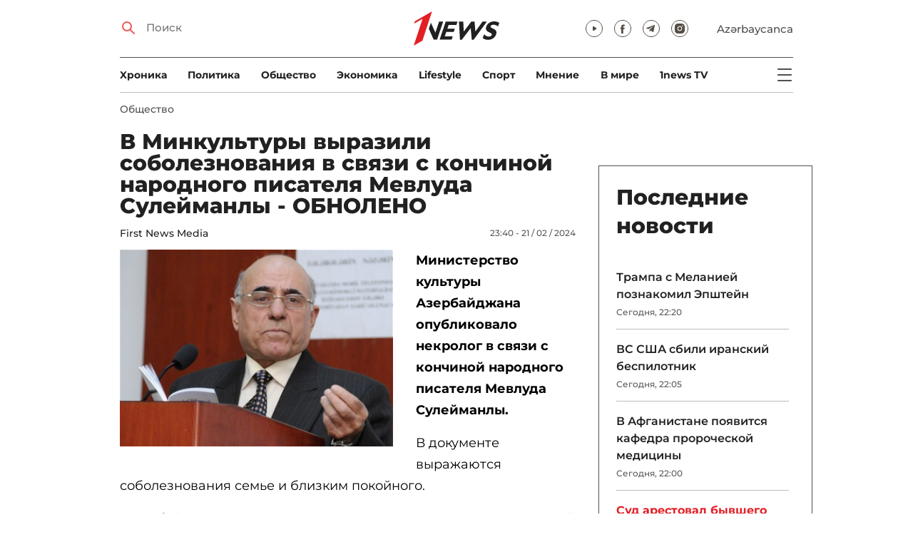

--- FILE ---
content_type: text/html; charset=UTF-8
request_url: https://1news.az/news/20240221065839746-V-Minkultury-vyrazili-soboleznovaniya-v-svyazi-s-konchinoi-narodnogo-pisatelya-Mevluda-Suleimanly-OBNOLENO
body_size: 12085
content:
<!DOCTYPE html>
<html lang="ru">
<head>

    <meta name="viewport" content="width=device-width, initial-scale=1.0, user-scalable=yes">
<meta charset="UTF-8">

<link href="/assets/css/common.min.css?17-dec-2025" rel="stylesheet">

<meta name="Author" content="1news.az">
<meta name="Developer" content="WEBB">
<meta name="format-detection" content="telephone=no">

<!-- Global site tag (gtag.js) - Google Analytics -->
<script async src="https://www.googletagmanager.com/gtag/js?id=G-TB0Q4JN0PX"></script>
<script>
    window.dataLayer = window.dataLayer || [];
    function gtag(){dataLayer.push(arguments);}
    gtag('js', new Date());

    gtag('config', 'G-TB0Q4JN0PX');
</script>

<link rel="apple-touch-icon" sizes="180x180" href="/assets/i/favicons/apple-touch-icon.png">
<link rel="icon" type="image/png" sizes="32x32" href="/assets/i/favicons/favicon-32x32.png">
<link rel="icon" type="image/png" sizes="16x16" href="/assets/i/favicons/favicon-16x16.png">
<link rel="manifest" href="/assets/i/favicons/site.webmanifest">
<link rel="mask-icon" href="/assets/i/favicons/safari-pinned-tab.svg" color="#e31f26">
<link rel="shortcut icon" href="/assets/i/favicons/favicon.ico">
<meta name="msapplication-TileColor" content="#e31f26">
<meta name="msapplication-config" content="/assets/i/favicons/browserconfig.xml">
<meta name="theme-color" content="#ffffff">

<!-- Facebook Pixel Code --><script>!function(f,b,e,v,n,t,s){if(f.fbq)return;n=f.fbq=function(){n.callMethod?n.callMethod.apply(n,arguments):n.queue.push(arguments)};if(!f._fbq)f._fbq=n;n.push=n;n.loaded=!0;n.version='2.0';n.queue=[];t=b.createElement(e);t.async=!0;t.src=v;s=b.getElementsByTagName(e)[0];s.parentNode.insertBefore(t,s)}(window,document,'script','https://connect.facebook.net/en_US/fbevents.js'); fbq('init', '526040712135749'); fbq('track', 'PageView');</script><noscript> <img height="1" width="1" src="https://www.facebook.com/tr?id=526040712135749&ev=PageView&noscript=1"/></noscript><!-- End Facebook Pixel Code -->

<!-- metrix //-->
<script src="https://cdn.gravitec.net/storage/97bcb0c7177f01ebb65ab695c78a475f/client.js" async></script>
<script>
    window.digitalks=window.digitalks||new function(){var t=this;t._e=[],t._c={},t.config=function(c){var i;t._c=c,t._c.script_id?((i=document.createElement("script")).src="//data.digitalks.az/v1/scripts/"+t._c.script_id+"/track.js?&cb="+Math.random(),i.async=!0,document.head.appendChild(i)):console.error("digitalks: script_id cannot be empty!")};["track","identify"].forEach(function(c){t[c]=function(){t._e.push([c].concat(Array.prototype.slice.call(arguments,0)))}})};

    digitalks.config({
        script_id: "73d0b6e3-59b4-49de-ab3e-a1040c042b44",
        page_url: location.href,
        referrer: document.referrer
    })
</script>
<!-- end of metrix //-->
    <title>В Минкультуры выразили соболезнования в связи с кончиной народного писателя Мевлуда Сулейманлы - ОБНОЛЕНО | 1news.az | Новости</title>

    <meta name="Description" content="Министерство культуры Азербайджана опубликовало некролог в связи с кончиной народного писателя Мевлуда Сулейманлы.

В документе выражаются соболезнования семье и близким покойного.

"Азербайджанская ...">

    <meta property="og:title" content="В Минкультуры выразили соболезнования в связи с кончиной народного писателя Мевлуда Сулейманлы - ОБНОЛЕНО">
    <meta property="og:description" content="Министерство культуры Азербайджана опубликовало некролог в связи с кончиной народного писателя Мевлуда Сулейманлы.

В документе выражаются соболезнования семье и близким покойного.

"Азербайджанская ...">
    <meta property="og:image" content="https://1news.az/images/2024/02/21/20240221065839746/thumbsharing.jpg?2024-02-21+23%3A41%3A57">
    <meta property="og:image:type" content="image/jpeg">
    <meta property="og:image:width" content="1200">
    <meta property="og:image:height" content="630">

    <meta property="og:type" content="article">
    <meta property="og:url" content="/news/20240221065839746-V-Minkultury-vyrazili-soboleznovaniya-v-svyazi-s-konchinoi-narodnogo-pisatelya-Mevluda-Suleimanly-OBNOLENO">
    <meta property="fb:pages" content="305995220062">
    <meta property="fb:app_id" content="1726445870922203">
    <meta name="twitter:card" content="summary_large_image">

    <link rel="canonical" href="https://1news.az/news/20240221065839746-V-Minkultury-vyrazili-soboleznovaniya-v-svyazi-s-konchinoi-narodnogo-pisatelya-Mevluda-Suleimanly-OBNOLENO">

    <link href="/assets/css/article.min.css?17-dec-2025" rel="stylesheet">

</head>

<body>

<div class="blurbg"></div>

<div class="topbanner desktop-banner">
    <ins><script type="text/javascript">(function () {var rand = Math.floor(Math.random() * 1e9);var adv_918_iad_div = document.createElement("div");adv_918_iad_div.setAttribute("id", "adviad-zoneid-918" +rand);adv_918_iad_div.style.cssText = "display: flex !important; justify-content: center !important;";document.currentScript.parentElement.appendChild(adv_918_iad_div);var adv_918_iad = document.createElement("script");adv_918_iad.setAttribute("zoneid", 918);adv_918_iad.src = "https://newmedia.az/nativebanner/get_ads.js?v=" + new Date().toJSON().slice(0,10).replace(/-/g,'.');adv_918_iad.async = true;document.currentScript.parentNode.appendChild(adv_918_iad);})();</script></ins>
</div>

<div class="topbanner mobile-banner">
    <ins><script type="text/javascript">(function () {var rand = Math.floor(Math.random() * 1e9);var adv_927_iad_div = document.createElement("div");adv_927_iad_div.setAttribute("id", "adviad-zoneid-927" +rand);adv_927_iad_div.style.cssText = "display: flex !important; justify-content: center !important;";document.currentScript.parentElement.appendChild(adv_927_iad_div);var adv_927_iad = document.createElement("script");adv_927_iad.setAttribute("zoneid", 927);adv_927_iad.src = "https://newmedia.az/nativebanner/get_ads.js?v=" + new Date().toJSON().slice(0,10).replace(/-/g,'.');adv_927_iad.async = true;document.currentScript.parentNode.appendChild(adv_927_iad);})();</script></ins>
</div>

<header class="centered" id="page-header">
    <div class="top">
        <div class="search">
            <i class="icon lupa"></i>

            <form action="/poisk/">
                <input type="text" name="q" id="searchInput" placeholder="Поиск">
                <label for="searchInput">Поиск</label>
            </form>
        </div>

        <div class="logo"><a href="/"><img src="/assets/i/1news-logo.svg" alt="1news.az"></a></div>
<!--        <div class="logo"><a href="/"><img src="/assets/i/1news-logo-xaribulbul.png" alt="1news.az"></a></div>-->
<!--        <div class="logo"><a href="/"><img src="/assets/i/logo-ny-n.svg" alt="1news.az"></a></div>-->
<!--        <div class="logo"><a href="/"><img src="/assets/i/logo-novruz.svg" alt="1news.az"></a></div>-->

        <div class="meta">
            <div class="socials">
                <a href="https://www.youtube.com/@1newsTVOnline" rel="noopener" aria-label="Наш youtube канал" target="_blank"><i class="icon yt"></i></a>
                <a href="https://www.facebook.com/1news.az/" rel="noopener" aria-label="Наш facebook канал" target="_blank"><i class="icon fb"></i></a>
<!--                <a href="https://twitter.com/www_1news_Az" rel="noopener" aria-label="Наш twitter канал" target="_blank"><i class="icon tw"></i></a>-->
                <a href="https://t.me/flash1news" rel="noopener" aria-label="Наш telegram канал" target="_blank"><i class="icon tg"></i></a>
                <a href="https://www.instagram.com/1news.aze/" rel="noopener" aria-label="Наш instagram канал" target="_blank"><i class="icon in"></i></a>
            </div>
            <div class="lang"><a href="/az">Azərbaycanca</a></div>

            <div class="mobileLang"><a href="/az">AZ</a></div>

            <span class="burger-bt">
                <i class="icon burger"></i>
            </span>
        </div>
    </div>

    <div class="mainNavHolder">
        <nav class="mainNav"><a href="/xronika/">Xроника</a><a href="/politika/">Политика</a><a href="/obshestvo/">Общество</a><a href="/ekonomika/">Экономика</a><a href="/lifestyle/">Lifestyle</a><a href="/sport/">Спорт</a><a href="/mnenie/">Мнение</a><a href="/world/">В мире</a><a href="/1news-tv/">1news TV</a></nav>

        <span class="burger-bt">
            <i class="icon burger"></i>
        </span>
    </div>

    <div class="popupNav" id="popupNav">
        <div class="logo"><a href="/"><img src="/assets/i/1news-logo.svg" alt="1news.az"></a></div>
<!--        <div class="logo"><a href="/"><img src="/assets/i/1news-logo-xaribulbul.png" alt="1news.az"></a></div>-->
<!--        <div class="logo"><a href="/"><img src="/assets/i/logo-ny-n.svg" alt="1news.az"></a></div>-->
<!--        <div class="logo"><a href="/"><img src="/assets/i/logo-novruz.svg" alt="1news.az"></a></div>-->

        <div class="close-bt"><i class="icon close"></i></div>

        <div class="socials">
            <a href="https://www.youtube.com/@1newsTVOnline" rel="noopener" aria-label="Наш youtube канал" target="_blank"><i class="icon yt"></i></a>
            <a href="https://www.facebook.com/1news.az/" rel="noopener" aria-label="Наш facebook канал" target="_blank"><i class="icon fb"></i></a>
<!--            <a href="https://twitter.com/www_1news_Az" rel="noopener" aria-label="Наш twitter канал" target="_blank"><i class="icon tw"></i></a>-->
            <a href="https://t.me/flash1news" rel="noopener" aria-label="Наш telegram канал" target="_blank"><i class="icon tg"></i></a>
            <a href="https://www.instagram.com/1news.aze/" rel="noopener" aria-label="Наш instagram канал" target="_blank"><i class="icon in"></i></a>
        </div>

        <div class="lang"><a href="/az">Azərbaycanca</a></div>

        <div class="mainNav">
            <div class="importantSections"><a href="/ot-redakcii/">От редакции</a><a href="/blagotvoritelnost/">Благотворительность</a>                <a href="/1news-tv/"><img src="/assets/i/1news-TV-logo.svg?16-jan-2022" alt="1news TV"></a>
            </div>

            <ul class="level1">
                <li><a href="/xronika/">Xроника</a></li><li><a href="/politika/">Политика</a></li><li><a href="/obshestvo/">Общество</a></li><li><a href="/ekonomika/">Экономика</a><ul class="level1"></ul></li><li><a href="/lifestyle/">Lifestyle</a><ul class="level1"></ul></li><li><a href="/sport/">Спорт</a><ul class="level1"><li><a href="/sport/football/">Футбол</a></li></ul></li><li><a href="/mnenie/">Мнение</a><ul class="level1"></ul></li><li><a href="/world/">В мире</a><ul class="level1"><li><a href="/world/armenia/">Армения</a></li></ul></li>            </ul>
        </div>

        <nav class="secondaryNav"><a href="/reklama/">Реклама на сайте</a><a href="/ispolzovanie-informacii/">Использование
                информации</a><a href="/onas/">О нас</a><a href="/kontakti/">Контакты</a></nav>
    </div>

    </header>
<section class="centered mainContainer">
    <div class="leftColumn">

        <article class="mainArticle">
            <a href="/obshestvo/" class="sectionTitle">Общество</a><h1 class="title">В Минкультуры выразили соболезнования в связи с кончиной народного писателя Мевлуда Сулейманлы - ОБНОЛЕНО</h1><div class="authorNDate"><span class="author"><a href="/avtor/12-First-News-Media">First News Media</a></span><span class="date">23:40 - 21 / 02 / 2024</span></div><div class="content"><div class="thumb"><img src="/images/2024/02/21/20240221065839746/thumb.jpg?2024-02-21+23%3A41%3A57" alt="В Минкультуры выразили соболезнования в связи с кончиной народного писателя Мевлуда Сулейманлы - ОБНОЛЕНО"></div><p><strong>Министерство культуры Азербайджана опубликовало некролог в связи с кончиной народного писателя Мевлуда Сулейманлы.</strong>

<p>В документе выражаются соболезнования семье и близким покойного.                <div class="AdviadNativeVideo" style="max-width: 720px;"></div>
                <script type="text/javascript">(function () {window._ttzi = 172; var adv_172_iad = document.createElement("script");adv_172_iad.src = "https://newmedia.az/nativevideo/get_ads.js?v=" + new Date().toJSON().slice(0,10).replace(/-/g,'.');adv_172_iad.async = true;(document.body || document.head || document.documentElement).appendChild(adv_172_iad);adv_172_iad.onload = function(){adv_172_iad.parentNode.removeChild(adv_172_iad);}})();</script>
                

<p>"Азербайджанская культура понесла тяжелую утрату. Заслуженный деятель культуры, народный писатель Мевлуд Сулейманлы скончался 21 февраля 2024 года в возрасте 81 года...

<p>Писатель, заслуги в развитии азербайджанской литературы и культуры которого были высоко оценены, был удостоен почетных званий "Заслуженный деятель искусств" и "Народный писатель", орденов "Шохрат" и "Шараф". С 2008 года был персональным пенсионером президента Азербайджанской Республики.

<p>Коллектив Министерства культуры выражает глубокую скорбь в связи с кончиной народного писателя Мевлуда Сулейманлы, выражает искренние соболезнования семье и близким покойного", - говорится в документе.

<p><strong>19:00</strong>

<p><strong>Скончался народный писатель Азербайджана Мевлуд Сулейманлы.</strong>

<p>Об этом сообщил АПА сын писателя.
<div style="clear:both;"></div></div><div class="articleBottom"><div class="authors"></div><div class="socials"><span>Поделиться:</span><a href="https://www.facebook.com/sharer/sharer.php?u=https%3A%2F%2F1news.az%2Fnews%2F20240221065839746-V-Minkultury-vyrazili-soboleznovaniya-v-svyazi-s-konchinoi-narodnogo-pisatelya-Mevluda-Suleimanly-OBNOLENO" rel="noopener" aria-label="Facebook" target="_blank" class="fb"></a><a href="https://x.com/intent/post?text=%D0%92+%D0%9C%D0%B8%D0%BD%D0%BA%D1%83%D0%BB%D1%8C%D1%82%D1%83%D1%80%D1%8B+%D0%B2%D1%8B%D1%80%D0%B0%D0%B7%D0%B8%D0%BB%D0%B8+%D1%81%D0%BE%D0%B1%D0%BE%D0%BB%D0%B5%D0%B7%D0%BD%D0%BE%D0%B2%D0%B0%D0%BD%D0%B8%D1%8F+%D0%B2+%D1%81%D0%B2%D1%8F%D0%B7%D0%B8+%D1%81+%D0%BA%D0%BE%D0%BD%D1%87%D0%B8%D0%BD%D0%BE%D0%B9+%D0%BD%D0%B0%D1%80%D0%BE%D0%B4%D0%BD%D0%BE%D0%B3%D0%BE+%D0%BF%D0%B8%D1%81%D0%B0%D1%82%D0%B5%D0%BB%D1%8F+%D0%9C%D0%B5%D0%B2%D0%BB%D1%83%D0%B4%D0%B0+%D0%A1%D1%83%D0%BB%D0%B5%D0%B9%D0%BC%D0%B0%D0%BD%D0%BB%D1%8B+-+%D0%9E%D0%91%D0%9D%D0%9E%D0%9B%D0%95%D0%9D%D0%9E&url=https%3A%2F%2F1news.az%2Fnews%2F20240221065839746-V-Minkultury-vyrazili-soboleznovaniya-v-svyazi-s-konchinoi-narodnogo-pisatelya-Mevluda-Suleimanly-OBNOLENO" rel="noopener" target="_blank" aria-label="Twitter" class="tw"></a><a href="https://api.whatsapp.com/send?text=https%3A%2F%2F1news.az%2Fnews%2F20240221065839746-V-Minkultury-vyrazili-soboleznovaniya-v-svyazi-s-konchinoi-narodnogo-pisatelya-Mevluda-Suleimanly-OBNOLENO" rel="noopener" aria-label="Whatsapp" target="_blank" class="wa"></a><a href="https://telegram.me/share/url?url=https%3A%2F%2F1news.az%2Fnews%2F20240221065839746-V-Minkultury-vyrazili-soboleznovaniya-v-svyazi-s-konchinoi-narodnogo-pisatelya-Mevluda-Suleimanly-OBNOLENO" rel="noopener" aria-label="Telegram" target="_blank" class="tg"></a></div><div class="views"><i></i>1871</div></div>
        </article>

        
        <div class="aktualnieNovosti hasbottomborder">
            <h2 class="title">Актуально</h2>

            <div class="newsHolder">
                <div class="news"><a href="/ekonomika/" class="sectionTitle">Экономика</a><h3 class="title"><a href="/news/20260203090642707-Izrail-i-Azerbaidzhan-podpisali-memorandum-o-sotrudnichestve-v-sfere-II" class="title">Израиль и Азербайджан подписали меморандум о сотрудничестве в сфере ИИ</a></h3></div><div class="news"><a href="/obshestvo/" class="sectionTitle">Общество</a><h3 class="title"><a href="/news/20260203054151357-Sud-arestoval-byvshego-nachalnika-TSentralnoi-voenno-vrachebnoi-komissii-Minoborony-OBNOVLENO" class="title">Суд арестовал бывшего начальника Центральной военно-врачебной комиссии  ...</a></h3></div><div class="news"><a href="/politika/" class="sectionTitle">Политика</a><h3 class="title"><a href="/news/20260203044401791-Sud-v-Azerbaidzhane-po-delu-grazhdan-Armenii-prodolzhitsya-5-fevralya" class="title">Суд в Азербайджане по делу граждан Армении продолжится 5 февраля</a></h3></div><div class="news"><a href="/xronika/" class="sectionTitle">Xроника</a><h3 class="title"><a href="/news/20260203041600116-Prezidenty-Azerbaidzhana-i-OAE-nablyudali-za-sovmestnymi-operativno-takticheskimi-ucheniyami-SHCit-mira-2026-v-Abu-Dabi-FOTO" class="title">Президенты Азербайджана и ОАЭ наблюдали за совместными оперативно-тактическими  ...</a></h3></div>            </div>
        </div>

        <div class="leftColumnBanner"></div>

        <div class="mobileBanner">
            <ins>
                <script type="text/javascript">(function() {
                        var rand = Math.floor(Math.random() * 1e9);
                        var adv_928_iad_div = document.createElement("div");
                        adv_928_iad_div.setAttribute("id", "adviad-zoneid-928" + rand);
                        adv_928_iad_div.style.cssText = "display: flex !important; justify-content: center !important;";
                        document.currentScript.parentElement.appendChild(adv_928_iad_div);
                        var adv_928_iad = document.createElement("script");
                        adv_928_iad.setAttribute("zoneid", 928);
                        adv_928_iad.src = "https://newmedia.az/nativebanner/get_ads.js?v=" + new Date().toJSON().slice(0, 10).replace(/-/g, '.');
                        adv_928_iad.async = true;
                        document.currentScript.parentNode.appendChild(adv_928_iad);
                    })();</script>
            </ins>
        </div>

        <div class="fourNews">
            <h2 class="title">Общество</h2><div class="newsHolder"><div class="news"><a href="/news/20260203054151357-Sud-arestoval-byvshego-nachalnika-TSentralnoi-voenno-vrachebnoi-komissii-Minoborony-OBNOVLENO"><figure><img src="/images/2026/02/03/20260203054151357/thumb.jpg?2026-02-03+22%3A25%3A39" loading="lazy" alt=""></figure></a><h3 class="title"><a href="/news/20260203054151357-Sud-arestoval-byvshego-nachalnika-TSentralnoi-voenno-vrachebnoi-komissii-Minoborony-OBNOVLENO">Суд арестовал бывшего начальника Центральной военно-врачебной комиссии Минобороны - ОБНОВЛЕНО</a></h3></div><div class="news"><a href="/news/20260203084534438-V-Bilgyakh-nachalsya-snos-obektov-eks-deputata"><figure><img src="/images/2026/02/03/20260203084534438/thumb.jpg?2026-02-03+21%3A00%3A34" loading="lazy" alt=""></figure></a><h3 class="title"><a href="/news/20260203084534438-V-Bilgyakh-nachalsya-snos-obektov-eks-deputata">В Бильгях начался снос объектов экс-депутата</a></h3></div><div class="news"><a href="/news/20260203083550309-V-shtab-kvartire-OON-v-Nyu-Iorke-proshli-meropriyatiya-posvyashcennye-WUF13-FOTO"><figure><img src="/images/2026/02/03/20260203083550309/thumb.jpg?2026-02-03+20%3A39%3A18" loading="lazy" alt=""></figure></a><h3 class="title"><a href="/news/20260203083550309-V-shtab-kvartire-OON-v-Nyu-Iorke-proshli-meropriyatiya-posvyashcennye-WUF13-FOTO">В штаб-квартире ООН в Нью-Йорке прошли мероприятия, посвященные WUF13 - ФОТО</a></h3></div><div class="news"><a href="/news/20260203081539424-Simvolicheskii-klyuch-molodezhnoi-stolitsy-pereshel-ot-Sumgaiyta-Gyoranboyu"><figure><img src="/images/2026/02/03/20260203081539424/thumb.jpg?2026-02-03+20%3A20%3A54" loading="lazy" alt=""></figure></a><h3 class="title"><a href="/news/20260203081539424-Simvolicheskii-klyuch-molodezhnoi-stolitsy-pereshel-ot-Sumgaiyta-Gyoranboyu">Символический ключ молодежной столицы перешел от Сумгайыта Гёранбою</a></h3></div></div>        </div>

        <div class="mobileBanner">
            <ins>
                <script type="text/javascript">(function() {
                        var rand = Math.floor(Math.random() * 1e9);
                        var adv_928_iad_div = document.createElement("div");
                        adv_928_iad_div.setAttribute("id", "adviad-zoneid-928" + rand);
                        adv_928_iad_div.style.cssText = "display: flex !important; justify-content: center !important;";
                        document.currentScript.parentElement.appendChild(adv_928_iad_div);
                        var adv_928_iad = document.createElement("script");
                        adv_928_iad.setAttribute("zoneid", 928);
                        adv_928_iad.src = "https://newmedia.az/nativebanner/get_ads.js?v=" + new Date().toJSON().slice(0, 10).replace(/-/g, '.');
                        adv_928_iad.async = true;
                        document.currentScript.parentNode.appendChild(adv_928_iad);
                    })();</script>
            </ins>
        </div>

        <div class="fiveNews hasbottomborder">
            <h2 class="title">Выбор редактора</h2>

            <div class="newsHolder">
                <div class="news"><a href="/news/20260122054943307-V-ozhidanii-vtorogo-neftyanogo-buma"><figure><img src="/images/2026/01/22/20260122054943307/thumb.jpg?2026-01-23+14%3A52%3A19" loading="lazy" alt=""></figure></a><h3 class="title"><a href="/news/20260122054943307-V-ozhidanii-vtorogo-neftyanogo-buma">В ожидании «второго нефтяного бума»</a></h3></div><div class="news"><a href="/news/20260119020019678-Stagnatsiya-Bank-BTB-betonnye-aktivy-i-problemy-likvidnosti"><figure><img src="/images/2026/01/19/20260119020019678/thumb.jpg?2026-01-21+09%3A53%3A42" loading="lazy" alt=""></figure></a><h3 class="title"><a href="/news/20260119020019678-Stagnatsiya-Bank-BTB-betonnye-aktivy-i-problemy-likvidnosti">Стагнация Bank BTB: «бетонные» активы и проблемы ликвидности</a></h3></div><div class="news"><a href="/news/20260112015437564-Kak-media-organizatsiya-stala-ochishcat-Karabakh-ot-min-V-intervyu-1news-az-Umud-Mirzaev-rasstavlyaet-vse-tochki-nad-i-FOTO"><figure><img src="/images/2026/01/12/20260112015437564/thumb.jpg?2026-01-16+14%3A13%3A03" loading="lazy" alt=""></figure></a><h3 class="title"><a href="/news/20260112015437564-Kak-media-organizatsiya-stala-ochishcat-Karabakh-ot-min-V-intervyu-1news-az-Umud-Mirzaev-rasstavlyaet-vse-tochki-nad-i-FOTO">Как медиа-организация стала очищать Карабах от мин: В интервью 1news.az Умуд Мирзаев расставляет все точки над i - ФОТО</a></h3></div><div class="news"><a href="/news/20260113082440533-Bank-of-Baku-i-skrytaya-tsena-rosta-o-chem-govoryat-otchety-banka"><figure><img src="/images/2026/01/13/20260113082440533/thumb.jpg?2026-01-15+10%3A39%3A11" loading="lazy" alt=""></figure></a><h3 class="title"><a href="/news/20260113082440533-Bank-of-Baku-i-skrytaya-tsena-rosta-o-chem-govoryat-otchety-banka">Bank of Baku и скрытая цена роста: о чем говорят отчеты банка?</a></h3></div><div class="news"><a href="/news/20260112084000751-Inogda-bankam-nuzhno-dat-umeret-uroki-azerbaidzhanskogo-eksperimenta"><figure><img src="/images/2026/01/12/20260112084000751/thumb.jpg?2026-01-15+10%3A39%3A40" loading="lazy" alt=""></figure></a><h3 class="title"><a href="/news/20260112084000751-Inogda-bankam-nuzhno-dat-umeret-uroki-azerbaidzhanskogo-eksperimenta">Иногда банкам нужно дать умереть: уроки азербайджанского эксперимента</a></h3></div>            </div>
        </div>

        <div class="mobileBanner">
            <ins>
                <script type="text/javascript">(function() {
                        var rand = Math.floor(Math.random() * 1e9);
                        var adv_928_iad_div = document.createElement("div");
                        adv_928_iad_div.setAttribute("id", "adviad-zoneid-928" + rand);
                        adv_928_iad_div.style.cssText = "display: flex !important; justify-content: center !important;";
                        document.currentScript.parentElement.appendChild(adv_928_iad_div);
                        var adv_928_iad = document.createElement("script");
                        adv_928_iad.setAttribute("zoneid", 928);
                        adv_928_iad.src = "https://newmedia.az/nativebanner/get_ads.js?v=" + new Date().toJSON().slice(0, 10).replace(/-/g, '.');
                        adv_928_iad.async = true;
                        document.currentScript.parentNode.appendChild(adv_928_iad);
                    })();</script>
            </ins>
        </div>

        <div class="fourNews mobileOneBigThumb">
            <h2 class="title">Новости для вас</h2>

            <div class="newsHolder">
                <div class="news"><a href="/news/20260126115932952-Rasprostranilis-fotografii-syna-sudi-udarivshego-nozhom-svoyu-zhenu-i-sovershivshego-suitsid-FOTO-OBNOVLENO"><figure><img src="/images/2026/01/26/20260126115932952/thumb.jpg?2026-01-28+13%3A14%3A43" loading="lazy" alt=""></figure></a><h3 class="title"><a href="/news/20260126115932952-Rasprostranilis-fotografii-syna-sudi-udarivshego-nozhom-svoyu-zhenu-i-sovershivshego-suitsid-FOTO-OBNOVLENO">Распространились фотографии сына судьи, ударившего ножом свою жену и совершившего суицид - ФОТО - ОБНОВЛЕНО</a></h3></div><div class="news"><a href="/news/20260128121103212-V-Azerbaidzhane-menyayutsya-pravila-prisvoeniya-imeni-rebenku-i-polucheniya-im-grazhdanstva"><figure><img src="/images/2026/01/28/20260128121103212/thumb.jpg?2026-01-28+12%3A14%3A22" loading="lazy" alt=""></figure></a><h3 class="title"><a href="/news/20260128121103212-V-Azerbaidzhane-menyayutsya-pravila-prisvoeniya-imeni-rebenku-i-polucheniya-im-grazhdanstva">В Азербайджане меняются правила присвоения имени ребенку и получения им гражданства</a></h3></div><div class="news"><a href="/news/20260130035417995-Kakim-budet-fevral-v-Azerbaidzhane-Prognoz-Natsionalnoi-sluzhby-gidrometeorologii"><figure><img src="/images/2026/01/30/20260130035417995/thumb.jpg?2026-01-30+15%3A57%3A16" loading="lazy" alt=""></figure></a><h3 class="title"><a href="/news/20260130035417995-Kakim-budet-fevral-v-Azerbaidzhane-Prognoz-Natsionalnoi-sluzhby-gidrometeorologii">Каким будет февраль в Азербайджане? Прогноз Национальной службы гидрометеорологии</a></h3></div><div class="news"><a href="/news/20260130014046325-Semeinaya-tragediya-chto-izvestno-o-supruge-muzhchiny-pokonchivshego-s-soboi"><figure><img src="/images/2026/01/30/20260130014046325/thumb.jpg?2026-01-30+14%3A01%3A29" loading="lazy" alt=""></figure></a><h3 class="title"><a href="/news/20260130014046325-Semeinaya-tragediya-chto-izvestno-o-supruge-muzhchiny-pokonchivshego-s-soboi">Семейная трагедия: что известно о супруге мужчины, покончившего с собой</a></h3></div>            </div>
        </div>
    </div>

    <div class="rightColumn">
        <div class="rightColumnFirstBanner">
            <ins><script type="text/javascript">(function () {var rand = Math.floor(Math.random() * 1e9);var adv_921_iad_div = document.createElement("div");adv_921_iad_div.setAttribute("id", "adviad-zoneid-921" +rand);adv_921_iad_div.style.cssText = "display: flex !important; justify-content: center !important;";document.currentScript.parentElement.appendChild(adv_921_iad_div);var adv_921_iad = document.createElement("script");adv_921_iad.setAttribute("zoneid", 921);adv_921_iad.src = "https://newmedia.az/nativebanner/get_ads.js?v=" + new Date().toJSON().slice(0,10).replace(/-/g,'.');adv_921_iad.async = true;document.currentScript.parentNode.appendChild(adv_921_iad);})();</script></ins>
    </div>



<article class="latestNews tablet-portrait-up-show">
    <h2 class="title">Последние новости</h2>

    <div class="newsHolder">
        <div class="news"><h3 class="title"><a href="/news/20260203101004678-Trampa-s-Melaniei-poznakomil-Epshtein" target="_blank">Трампа с Меланией познакомил Эпштейн</h3></a><span class="date">Сегодня, 22:20</span></div><div class="news"><h3 class="title"><a href="/news/20260203100453554-VS-SSHA-sbili-iranskii-bespilotnik" target="_blank">ВС США сбили иранский беспилотник</h3></a><span class="date">Сегодня, 22:05</span></div><div class="news"><h3 class="title"><a href="/news/20260203092307433-V-Afganistane-poyavitsya-kafedra-prorocheskoi-meditsiny" target="_blank">В Афганистане появится кафедра пророческой медицины</h3></a><span class="date">Сегодня, 22:00</span></div><div class="news"><h3 class="title"><a href="/news/20260203054151357-Sud-arestoval-byvshego-nachalnika-TSentralnoi-voenno-vrachebnoi-komissii-Minoborony-OBNOVLENO" class="bold" target="_blank">Суд арестовал бывшего начальника Центральной военно-врачебной комиссии Минобороны - ОБНОВЛЕНО</h3></a><span class="date">Сегодня, 21:40</span></div><div class="news"><h3 class="title"><a href="/news/20260203090642707-Izrail-i-Azerbaidzhan-podpisali-memorandum-o-sotrudnichestve-v-sfere-II" class="bold" target="_blank">Израиль и Азербайджан подписали меморандум о сотрудничестве в сфере ИИ</h3></a><span class="date">Сегодня, 21:20</span></div><div class="news"><h3 class="title"><a href="/news/20260203084534438-V-Bilgyakh-nachalsya-snos-obektov-eks-deputata" target="_blank">В Бильгях начался снос объектов экс-депутата</h3></a><span class="date">Сегодня, 21:00</span></div><div class="news"><h3 class="title"><a href="/news/20260203083550309-V-shtab-kvartire-OON-v-Nyu-Iorke-proshli-meropriyatiya-posvyashcennye-WUF13-FOTO" target="_blank">В штаб-квартире ООН в Нью-Йорке прошли мероприятия, посвященные WUF13 - ФОТО</h3></a><span class="date">Сегодня, 20:40</span></div><div class="news"><h3 class="title"><a href="/news/20260203081539424-Simvolicheskii-klyuch-molodezhnoi-stolitsy-pereshel-ot-Sumgaiyta-Gyoranboyu" target="_blank">Символический ключ молодежной столицы перешел от Сумгайыта Гёранбою</h3></a><span class="date">Сегодня, 20:20</span></div><div class="news"><h3 class="title"><a href="/news/20260203074506248-Direktor-Stroitelnogo-kolledzha-osvobozhdyon-ot-dolzhnosti-Novoe-naznachenie-FOTO" target="_blank">Директор Строительного колледжа освобождён от должности - Новое назначение - ФОТО</h3></a><span class="date">Сегодня, 20:00</span></div><div class="news"><h3 class="title"><a href="/news/20260203074002372-Gruzovoi-poezd-s-rossiiskim-zernom-otpravlennyi-tranzitom-cherez-Azerbaidzhan-pribyl-v-Armeniyu" target="_blank">Грузовой поезд с российским зерном, отправленный транзитом через Азербайджан, прибыл в Армению</h3></a><span class="date">Сегодня, 19:45</span></div><div class="news"><h3 class="title"><a href="/news/20260203065249216-Merkel-nashli-v-failakh-Epshteina" target="_blank">Меркель нашли в файлах Эпштейна</h3></a><span class="date">Сегодня, 19:15</span></div><div class="news"><h3 class="title"><a href="/news/20260203064909835-Nar-i-Fond-molodezhi-Azerbaidzhana-dayut-start-proektu-GencVIZYON" target="_blank">«Nar» и Фонд молодежи Азербайджана дают старт проекту «GəncVİZYON»</h3></a><span class="date">Сегодня, 19:00</span></div><div class="news"><h3 class="title"><a href="/news/20260203062904803-UEFA-otmetil-uspekhi-Karabakha-v-Lige-chempionov" target="_blank">УЕФА отметил успехи «Карабаха» в Лиге чемпионов</h3></a><span class="date">Сегодня, 18:45</span></div><div class="news"><h3 class="title"><a href="/news/20260203061911866-Azerbaidzhan-i-Italiya-rasshiryayut-kulturnye-svyazi-FOTO" target="_blank">Азербайджан и Италия расширяют культурные связи – ФОТО</h3></a><span class="date">Сегодня, 18:30</span></div><div class="news"><h3 class="title"><a href="/news/20260203060911127-V-Rossii-predlozhili-vernut-smertnuyu-kazn" target="_blank">В России предложили вернуть смертную казнь</h3></a><span class="date">Сегодня, 18:15</span></div><div class="news"><h3 class="title"><a href="/news/20260203060554530-Novyi-posol-Indii-pribyl-v-Azerbaidzhan-FOTO" target="_blank">Новый посол Индии прибыл в Азербайджан - ФОТО</h3></a><span class="date">Сегодня, 18:05</span></div><div class="news"><h3 class="title"><a href="/news/20260203054843841-Ushla-iz-zhizni-legenda-sovetskogo-televideniya-Svetlana-ZHiltsova" target="_blank">​​​​​​​Ушла из жизни легенда советского телевидения Светлана Жильцова</h3></a><span class="date">Сегодня, 17:48</span></div><div class="news"><h3 class="title"><a href="/news/20260203054644908-Obsuzhdeny-kulturnye-svyazi-mezhdu-Azerbaidzhanom-i-SSHA-FOTO" target="_blank">Обсуждены культурные связи между Азербайджаном и США – ФОТО</h3></a><span class="date">Сегодня, 17:46</span></div><div class="news"><h3 class="title"><a href="/news/20260203054447758-Naznachen-novyi-zamestitel-voennogo-prokurora-Azerbaidzhana" target="_blank">Назначен новый заместитель военного прокурора Азербайджана</h3></a><span class="date">Сегодня, 17:44</span></div><div class="news"><h3 class="title"><a href="/news/20260203054320894-MVD-zaderzhalo-khakerov-obmanom-pokhitivshikh-okolo-400-000-manatov-s-bankovskikh-kart-grazhdan-VIDEO" target="_blank">МВД задержало хакеров, обманом похитивших около 400 000 манатов с банковских карт граждан - ВИДЕО</h3></a><span class="date">Сегодня, 17:43</span></div>    </div>

    <a href="/lenta/" class="allnews">Все новости</a>
</article>

<div class="rightColumnSecondBanner">
    <ins><script type="text/javascript">(function () {var rand = Math.floor(Math.random() * 1e9);var adv_922_iad_div = document.createElement("div");adv_922_iad_div.setAttribute("id", "adviad-zoneid-922" +rand);adv_922_iad_div.style.cssText = "display: flex !important; justify-content: center !important;";document.currentScript.parentElement.appendChild(adv_922_iad_div);var adv_922_iad = document.createElement("script");adv_922_iad.setAttribute("zoneid", 922);adv_922_iad.src = "https://newmedia.az/nativebanner/get_ads.js?v=" + new Date().toJSON().slice(0,10).replace(/-/g,'.');adv_922_iad.async = true;document.currentScript.parentNode.appendChild(adv_922_iad);})();</script></ins>
</div>    </div>
</section>

<div class="videoBlock">
    <div class="centered">
        <a href="/1news-tv/" class="titleLogo"><img src="/assets/i/1news-TV-logo-darkmode.svg?16-jan-2022" alt="1news TV"></a><h2 class="visually-hidden"><a href="/1news-tv/">1news TV</a></h2><div class="bigVideo"><figure><a href="/news/20260128104603956-Papa-v-dekrete-vospolzuyutsya-li-azerbaidzhanskie-ottsy-novym-otpuskom-VIDEOOPROS"><img src="/images/2026/01/28/20260128104603956/thumb.jpg?2026-01-29+11%3A39%3A15" loading="lazy" alt="«Папа в декрете»: воспользуются ли азербайджанские отцы новым отпуском? - ВИДЕООПРОС"></a></figure><div class="desc"><a href="/1news-tv/" class="sectionTitle">1news TV</a><h3><a href="/news/20260128104603956-Papa-v-dekrete-vospolzuyutsya-li-azerbaidzhanskie-ottsy-novym-otpuskom-VIDEOOPROS" class="title">«Папа в декрете»: воспользуются ли азербайджанские отцы новым отпуском? - ВИДЕООПРОС</a></h3><a href="/news/20260128104603956-Papa-v-dekrete-vospolzuyutsya-li-azerbaidzhanskie-ottsy-novym-otpuskom-VIDEOOPROS" class="txt">Одной из самых обсуждаемых тем последних дней стало внесение изменений в Трудовой кодекс АР, согласно которым отцы получили право на</a><span class="date">29 / 01 / 2026, 11:40</span></div></div><div class="videoNewsHolder"><div class="news"><a href="/news/20260123040052971-Posmertnye-maski-khranyashciesya-v-Baku-Rashid-Beibutov-Uzeir-Gadzhibeili-Byulbyul-FOTO-VIDEO"><figure><img src="/images/2026/01/23/20260123040052971/thumb.jpg?2026-01-23+16%3A31%3A29" loading="lazy" alt="Посмертные маски, хранящиеся в Баку: Рашид Бейбутов, Узеир Гаджибейли, Бюльбюль… - ФОТО - ВИДЕО"></figure></a><h3 class="title"><a href="/news/20260123040052971-Posmertnye-maski-khranyashciesya-v-Baku-Rashid-Beibutov-Uzeir-Gadzhibeili-Byulbyul-FOTO-VIDEO">Посмертные маски, хранящиеся в Баку: Рашид Бейбутов, Узеир Гаджибейли, Бюльбюль… - ФОТО - ВИДЕО</a></h3><span class="date">23 / 01 / 2026, 16:28</span></div><div class="news"><a href="/news/20251226051246260-Rumiya-Agaeva-YA-ne-obyazana-vyglyadet-kak-na-oblozhke-glavnoe-chtoby-mne-bylo-komfortno-VIDEOINTERVYU"><figure><img src="/images/2025/12/26/20251226051246260/thumb.jpg?2025-12-26+17%3A24%3A01" loading="lazy" alt="Румия Агаева: «Я не обязана выглядеть «как на обложке», главное, чтобы мне было комфортно» - ВИДЕОИНТЕРВЬЮ"></figure></a><h3 class="title"><a href="/news/20251226051246260-Rumiya-Agaeva-YA-ne-obyazana-vyglyadet-kak-na-oblozhke-glavnoe-chtoby-mne-bylo-komfortno-VIDEOINTERVYU">Румия Агаева: «Я не обязана выглядеть «как на обложке», главное, чтобы мне было комфортно» - ВИДЕОИНТЕРВЬЮ</a></h3><span class="date">26 / 12 / 2025, 17:22</span></div><div class="news"><a href="/news/20251212121328725-Sbil-peshekhoda-vinovat-Vsegda-VIDEOREPORTAZH"><figure><img src="/images/2025/12/12/20251212121328725/thumb.jpg?2025-12-12+17%3A06%3A42" loading="lazy" alt="Сбил пешехода - виноват. Всегда? - ВИДЕОРЕПОРТАЖ"></figure></a><h3 class="title"><a href="/news/20251212121328725-Sbil-peshekhoda-vinovat-Vsegda-VIDEOREPORTAZH">Сбил пешехода - виноват. Всегда? - ВИДЕОРЕПОРТАЖ</a></h3><span class="date">12 / 12 / 2025, 15:50</span></div><div class="news"><a href="/news/20251210044517984-YOlka-v-tsifrakh-skolko-potratyat-bakintsy-na-novogodnie-ukrasheniya-VIDEOREPORTAZH"><figure><img src="/images/2025/12/10/20251210044517984/thumb.jpg?2025-12-11+10%3A11%3A53" loading="lazy" alt="Ёлка в цифрах: сколько потратят бакинцы на новогодние украшения? - ВИДЕОРЕПОРТАЖ"></figure></a><h3 class="title"><a href="/news/20251210044517984-YOlka-v-tsifrakh-skolko-potratyat-bakintsy-na-novogodnie-ukrasheniya-VIDEOREPORTAZH">Ёлка в цифрах: сколько потратят бакинцы на новогодние украшения? - ВИДЕОРЕПОРТАЖ</a></h3><span class="date">10 / 12 / 2025, 17:36</span></div><div class="news"><a href="/news/20251114041100450-Muzei-Pobedy-kak-simvol-nepokolebimoi-voli-Azerbaidzhana-VIDEOREPORTAZH"><figure><img src="/images/2025/11/14/20251114041100450/thumb.jpg?2025-11-14+17%3A43%3A29" loading="lazy" alt="Музей Победы как символ непоколебимой воли Азербайджана - ВИДЕОРЕПОРТАЖ"></figure></a><h3 class="title"><a href="/news/20251114041100450-Muzei-Pobedy-kak-simvol-nepokolebimoi-voli-Azerbaidzhana-VIDEOREPORTAZH">Музей Победы как символ непоколебимой воли Азербайджана - ВИДЕОРЕПОРТАЖ</a></h3><span class="date">14 / 11 / 2025, 16:48</span></div></div>    </div>
</div><div class="centered">
    <footer id="page-footer">
        <nav class="footmenu">
            <a href="/reklama/">Реклама на сайте</a>
            <a href="/ispolzovanie-informacii/">Использование информации</a>
            <a href="/onas/">О нас</a>
            <a href="/kontakti/">Контакты</a>
        </nav>

        <div class="copyright">
            При использовании материалов гиперссылка на сайт <a href="https://1news.az">1news.az</a>
            обязательна.<br><br>
            &copy; Copyright 2007-2026. First News Media<br>
            Все права защищены<br>

            <div class="liveinternet" style="padding-top: 8px;">
                                    <!--LiveInternet counter--><a href="https://www.liveinternet.ru/click" rel="noopener"
                                                  target="_blank"><img id="licntD2AB" width="88" height="31" style="border:0"
                                                                       title="LiveInternet: number of pageviews for 24 hours, of visitors for 24 hours and for today is shown"
                                                                       src="[data-uri]"
                                                                       alt=""/></a>
                    <script>(function(d, s) {
                            d.getElementById("licntD2AB").src =
                                "https://counter.yadro.ru/hit?t14.4;r" + escape(d.referrer) +
                                ((typeof (s) == "undefined") ? "" : ";s" + s.width + "*" + s.height + "*" +
                                    (s.colorDepth ? s.colorDepth : s.pixelDepth)) + ";u" + escape(d.URL) +
                                ";h" + escape(d.title.substring(0, 150)) + ";" + Math.random()
                        })
                        (document, screen)</script><!--/LiveInternet-->
                                </div>
        </div>
    </footer>
</div>

<div class="bgBanners">
    <div class="bgLeftBanner">
        <!--Add this code to left banner div-->
        <div id="bg_adviad_left" class="bg_adviad_both" style="z-index: 999999"></div>
    </div>
    <div class="bgRightBanner">
        <!--Add this code to right banner div-->
        <div id="bg_adviad_right" class="bg_adviad_both" style="z-index: 999999"><script type="text/javascript">(function () {var adv_936_iad = document.createElement("script");adv_936_iad.setAttribute("zoneid", 936);adv_936_iad.src = "https://newmedia.az/nativebanner/get_ads.js?v=" + new Date().toJSON().slice(0,10).replace(/-/g,'.');adv_936_iad.async = true;document.currentScript.parentNode.appendChild(adv_936_iad);})();</script></div>
    </div>
</div>

<!--<script src="//www.gstatic.com/firebasejs/3.6.8/firebase.js"></script>-->
<script src="/assets/js/app.js?22-jun-2021v2" async></script>

<script async src="https://pagead2.googlesyndication.com/pagead/js/adsbygoogle.js?client=ca-pub-9598875760165894" crossorigin="anonymous"></script>

<!-- azercell fullscreen //-->
<ins data-revive-zoneid="428" data-revive-id="144e1bb6fa796840b2323709bbb2f595"></ins>
<script async src="//ads2.imv.az/www/delivery/asyncjs.php"></script>
<script type="application/ld+json">
    {
        "@context": "https://schema.org",
        "@type": "NewsArticle",
        "headline": "В Минкультуры выразили соболезнования в связи с кончиной народного писателя Мевлуда Сулейманлы - ОБНОЛЕНО",
            "image": [
                "https://1news.az/images/2024/02/21/20240221065839746/thumb.jpg"    ],
      "datePublished": "2024-02-21T23:40:00+04:00",
      "dateModified": "2024-02-21T23:41:57+04:00"
    ,"author": [{
                "@type": "Organization",
                "name": "First News Media",
                "url": "https://1news.az/avtor/12-First-News-Media"
            }]    }
</script>

<script type="application/ld+json">
    {
        "@context": "https://schema.org",
        "@type": "BreadcrumbList",
        "itemListElement": [
                    {
            "@type": "ListItem",
            "position": 1,
            "name": "Общество",
            "item": "https://1news.az/obshestvo/"
        },{
            "@type": "ListItem",
            "position": 2,
            "name": "В Минкультуры выразили соболезнования в связи с кончиной народного писателя Мевлуда Сулейманлы - ОБНОЛЕНО"
        }]
    }
</script>

<script defer src="https://static.cloudflareinsights.com/beacon.min.js/vcd15cbe7772f49c399c6a5babf22c1241717689176015" integrity="sha512-ZpsOmlRQV6y907TI0dKBHq9Md29nnaEIPlkf84rnaERnq6zvWvPUqr2ft8M1aS28oN72PdrCzSjY4U6VaAw1EQ==" data-cf-beacon='{"version":"2024.11.0","token":"ed6ef5ff2bcc46edb01d7b4c0bbb1c67","r":1,"server_timing":{"name":{"cfCacheStatus":true,"cfEdge":true,"cfExtPri":true,"cfL4":true,"cfOrigin":true,"cfSpeedBrain":true},"location_startswith":null}}' crossorigin="anonymous"></script>
</body>
</html>


--- FILE ---
content_type: text/html; charset=utf-8
request_url: https://www.google.com/recaptcha/api2/aframe
body_size: 268
content:
<!DOCTYPE HTML><html><head><meta http-equiv="content-type" content="text/html; charset=UTF-8"></head><body><script nonce="Wu8HWswK2iPWxO8fcjqj2Q">/** Anti-fraud and anti-abuse applications only. See google.com/recaptcha */ try{var clients={'sodar':'https://pagead2.googlesyndication.com/pagead/sodar?'};window.addEventListener("message",function(a){try{if(a.source===window.parent){var b=JSON.parse(a.data);var c=clients[b['id']];if(c){var d=document.createElement('img');d.src=c+b['params']+'&rc='+(localStorage.getItem("rc::a")?sessionStorage.getItem("rc::b"):"");window.document.body.appendChild(d);sessionStorage.setItem("rc::e",parseInt(sessionStorage.getItem("rc::e")||0)+1);localStorage.setItem("rc::h",'1770143883672');}}}catch(b){}});window.parent.postMessage("_grecaptcha_ready", "*");}catch(b){}</script></body></html>